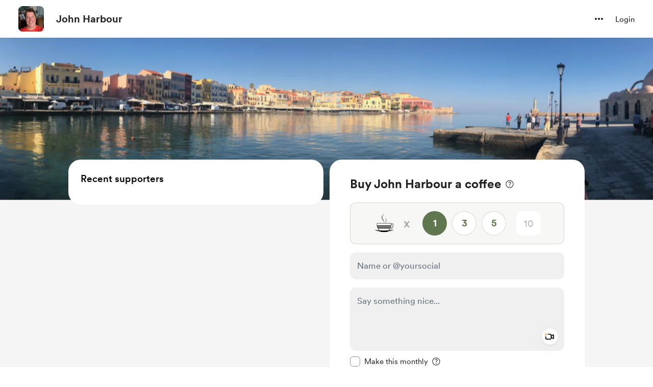

--- FILE ---
content_type: application/javascript
request_url: https://cdn.buymeacoffee.com/static/prod/11.3.8/build/assets/CheckBox-ea17477e.js
body_size: 43
content:
import{j as i,o as n,c as u,a as t,l as h,i as k,a5 as f,n as l}from"./app-212b941c.js";const b=["for","aria-checked"],m={class:"text-dark font-av-medium text-base pl-7"},p=["id"],v={__name:"CheckBox",props:{checked:{default:!1},value:{default:null},id:{type:String},labelClass:{default:"relative"},boxBorder:{default:"border-dark/50 hover:border-dark/90"},primary:{default:!1}},emits:["update:checked"],setup(e,{emit:d}){const s=e,a=i({get(){return s.checked},set(r){d("update:checked",r)}});return(r,o)=>(n(),u("label",{class:l(["inline-flex cursor-pointer items-center",e.labelClass]),for:e.id,"aria-checked":a.value?"true":"false",role:"checkbox"},[t("span",m,[h(r.$slots,"default")]),k(t("input",{type:"checkbox","onUpdate:modelValue":o[0]||(o[0]=c=>a.value=c),"aria-hidden":"true",id:e.id,class:l(["absolute left-0 top-0 opacity-0 w-full h-full cursor-pointer",[e.primary?"tw-checkbox-primary":"tw-checkbox"]])},null,10,p),[[f,a.value]]),t("span",{"aria-hidden":"true",class:l(["tw-checkmark tw-input-common w-5 h-5 border border-solid absolute rounded-md left-0 ring-0 ring-gray-300 hover:border-dark15 after:w-[14px] after:h-[14px]",[e.boxBorder,a.value?"":"hover:ring-[3px]"]])},null,2)],10,b))}};export{v as _};


--- FILE ---
content_type: application/javascript
request_url: https://cdn.buymeacoffee.com/static/prod/11.3.8/build/assets/ArrowThin-8c071a55.js
body_size: 139
content:
import{o as t,c as l,a,n as i}from"./app-212b941c.js";const o=["aria-label"],h=a("mask",{id:"mask0_49_3323",style:{"mask-type":"alpha"},maskUnits:"userSpaceOnUse",x:"0",y:"0",width:"16",height:"16"},[a("rect",{width:"16",height:"16",fill:"#D9D9D9"})],-1),r={mask:"url(#mask0_49_3323)"},_={__name:"ArrowThin",props:{fillClass:{default:"fill-white"},width:{default:"40"},height:{default:"40"}},setup(s){return(e,n)=>(t(),l("svg",{"aria-label":e.$t("lang.a11y.svg.arrow"),xmlns:"http://www.w3.org/2000/svg",width:"16",height:"16",viewBox:"0 0 16 16",fill:"none"},[h,a("g",r,[a("path",{class:i(s.fillClass),d:"M8.69987 8.00007L5.96654 5.26673C5.84431 5.14451 5.7832 5.00284 5.7832 4.84173C5.7832 4.68062 5.84431 4.53895 5.96654 4.41673C6.08876 4.29451 6.23043 4.2334 6.39154 4.2334C6.55265 4.2334 6.69619 4.29639 6.82217 4.42237L9.9832 7.5834C10.0388 7.6434 10.0804 7.7084 10.1082 7.7784C10.136 7.8484 10.1499 7.9234 10.1499 8.0034C10.1499 8.0834 10.136 8.1584 10.1082 8.2284C10.0804 8.2984 10.0388 8.36118 9.9832 8.41673L6.82217 11.5778C6.69619 11.7037 6.55543 11.764 6.39987 11.7584C6.24431 11.7528 6.10543 11.689 5.9832 11.5667C5.86098 11.4445 5.79987 11.3028 5.79987 11.1417C5.79987 10.9806 5.86098 10.839 5.9832 10.7167L8.69987 8.00007Z",fill:"#1C1B1F"},null,2)])],8,o))}};export{_};
